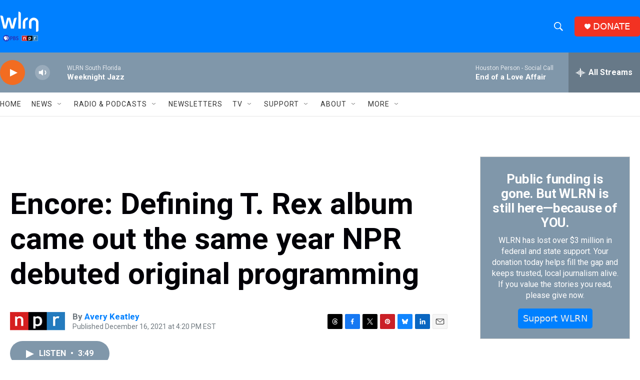

--- FILE ---
content_type: text/html; charset=utf-8
request_url: https://www.google.com/recaptcha/api2/aframe
body_size: 267
content:
<!DOCTYPE HTML><html><head><meta http-equiv="content-type" content="text/html; charset=UTF-8"></head><body><script nonce="IxW7WULyjYtOY23MsEpzmw">/** Anti-fraud and anti-abuse applications only. See google.com/recaptcha */ try{var clients={'sodar':'https://pagead2.googlesyndication.com/pagead/sodar?'};window.addEventListener("message",function(a){try{if(a.source===window.parent){var b=JSON.parse(a.data);var c=clients[b['id']];if(c){var d=document.createElement('img');d.src=c+b['params']+'&rc='+(localStorage.getItem("rc::a")?sessionStorage.getItem("rc::b"):"");window.document.body.appendChild(d);sessionStorage.setItem("rc::e",parseInt(sessionStorage.getItem("rc::e")||0)+1);localStorage.setItem("rc::h",'1768366107370');}}}catch(b){}});window.parent.postMessage("_grecaptcha_ready", "*");}catch(b){}</script></body></html>